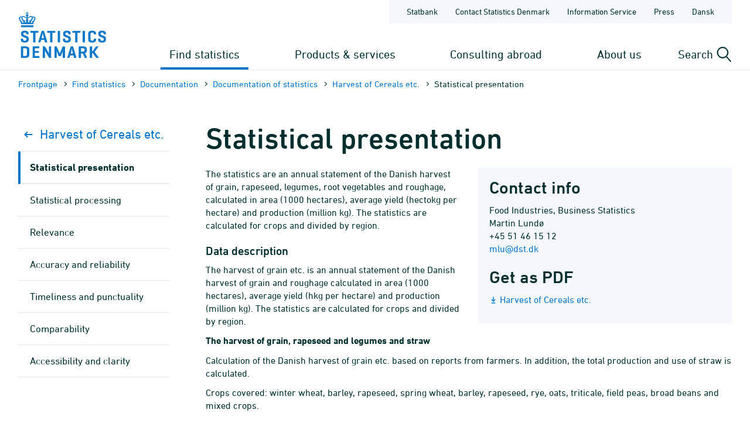

--- FILE ---
content_type: text/html; charset=utf-8
request_url: https://www.dst.dk/en/Statistik/dokumentation/documentationofstatistics/harvest-of-cereals-etc-/statistical-presentation
body_size: 11271
content:

<!DOCTYPE html>
<html lang="en">
<head>
    
    <title>
        Harvest of Cereals etc.: Statistical presentation - Statistics Denmark

    </title>
    
    <link rel="shortcut icon" href="/Site/Dst/Images/favicon2013.ico" />
    <meta name="viewport" content="width=device-width, initial-scale=1.0">
    <meta http-equiv="X-UA-Compatible" content="IE=Edge">
    <meta charset="UTF-8" />
    <link rel="apple-touch-icon" href="/Site/Dst/images/icons/apple-touch-icon-57×57-precomposed.png" sizes="57x57">
    <link rel="apple-touch-icon" href="/Site/Dst/images/icons/apple-touch-icon-72×72-precomposed.png" sizes="72x72">
    <link rel="apple-touch-icon" href="/Site/Dst/images/icons/apple-touch-icon-114×114-precomposed.png" sizes="114x114">
    <link rel="apple-touch-icon" href="/Site/Dst/images/icons/apple-touch-icon-144×144-precomposed.png" sizes="144x144">
    <!-- MetaCache loaded: 0 -->
    <!-- Meta GUID: {AB745022-2287-495B-BF9E-2375C460B97A} -->
    <!-- Meta template: KvalitetsdeklSubpage -->
    <meta name="description" content="" />
    <meta name="dcterms.title" content="Harvest of Cereals etc.: Statistical presentation" />
    <meta name="twitter:site" content="@DSTdk"/>
    <meta name="twitter:card" content="summary_large_image"/>
    <meta property="og:title" content="Statistical presentation"/>
    <meta property="og:description" content="Danmarks Statistik er den centrale myndighed for dansk statistik. Vores opgave er at indsamle, bearbejde og offentliggøre statistiske oplysninger om det danske samfund."/>
    <meta property="og:image" content="https://www.dst.dk/Site/Dst/images/dstdkSoMe.jpg"/>
    <meta property="og:image:width" content="2500" />
    <meta property="og:image:height" content="1306" />

    <!-- MetaCludoCache loaded: 0 -->
    <meta property="cludo:title" content="Harvest of Cereals etc.: Statistical presentation" />
    <meta property="cludo:categorydst" content="Documentation" />
    <meta property="cludo:boost" content="100" />
    <meta property="dst:metaRule" content="7" />
    <meta name="robots" content="index,follow" />
    <meta property="cludo:manualurl" content="https://www.dst.dk/en/Statistik/dokumentation/documentationofstatistics/harvest-of-cereals-etc-/statistical-presentation" />
    <link rel="canonical" href="https://www.dst.dk/en/Statistik/dokumentation/documentationofstatistics/harvest-of-cereals-etc-/statistical-presentation" />
    <meta property="cludo:usemeta" content="" />


    <link href="/Site/Dst/css/dst.css" type="text/css" rel="stylesheet" />
    
    <link href="/Site/Dst/css/dst_menu.css" type="text/css" rel="stylesheet" />
    <script src="/Site/Global/script/jquery-3.7.0.min.js"></script>
    
    
    <script type="text/javascript">
        window._monsido = window._monsido || {
            token: "QARWrCQaiBrafClOpVkiEQ",
            statistics: {
                enabled: true,
                cookieLessTracking: true,
                documentTracking:
                    { enabled: true, documentCls: "monsido_download", documentIgnoreCls: "monsido_ignore_download", documentExt: [".pdf", ".PDF", "--pdf", ".xlsx", ".doc"], }
                ,
            },
            heatmap:

                { enabled: true, }
            ,
        };
    </script>
    <script type="text/javascript" async src="https://app-script.monsido.com/v2/monsido-script.js"></script>
    
</head>
<body class="">
    
    
<!-- Begin: CookieBanner:  -->

<!-- End: CookieBanner -->
    <a class="skipToContent" href="#mainContent">Skip to content</a>
    

    <div id="page">



            
            
<!-- Begin: Top -->

<!-- 
    !MENUV3!
    -->
<header>
            <div class="header-container">

                <div class="header-logo">
                    
<a href="/en" title="Statistics Denmark - Go to the frontpage">
    <img alt="Statistics Denmark logo" src="/Site/Dst/images/logo_uk.svg" />
</a>
                </div>

                <div class="header-content">
                    <!-- ServiceNav -->
                    
<nav class="service-nav">
    <ul>
        <li><a href="https://www.statbank.dk" aria-label="Statbank">Statbank</a></li>
        <li><a href="/en/kontakt" aria-label="Frontpage - Contact Statistics Denmark">Contact Statistics Denmark</a></li>
        <li><a href="/en/informationsservice" aria-label="Frontpage - Information Service">Information Service</a></li>
        <li><a href="/en/presse" aria-label="Frontpage - Press">Press</a></li>
        <li><a href="/en/no-english" aria-label="Dansk">Dansk</a></li>
        
    </ul>
</nav>

                    <div>
                        <div class="header-navigation">
                            <!-- MegaMenu -->
                            
<nav class="mega-nav">
    <ul>
        <li>
            
                <button class="toggle-nav" id="nav_item_4A04F6C772DF42999108B14DE253E7B3" aria-expanded="false" aria-haspopup="true" aria-controls="mega-nav-panel-1">
                    Find statistics 
                </button>

                <div class="mega-nav-panel" id="mega-nav-panel-1" role="region" aria-hidden="true">
                    <div style="background-image: url('/Site/Dst/images/menuv3/mega-nav-watermark.svg');">
                        <div role="menubar" class="mega-nav-panel__sub mega-nav-panel__sub--icon">
                            <img alt="" src="/Site/Dst/images/menuv3/MM_4A04F6C772DF42999108B14DE253E7B3.svg">
                            <a role="menuitem" href="/en/Statistik">Find statistics 
                                <img alt="" src="/Site/Dst/images/menuv3/mega-nav-arrow.svg" aria-hidden="true">
                            </a>
                        </div>
                        
                                <div class="mega-nav-panel__sub">
                                    <ul role="menubar">
                                    
                                            <li role="none">
                                                <a role="menuitem" href="/en/Statistik/emner">Statistics by subject</a>
                                                <ul>
                                                            <li><a href="/en/Statistik/emner/borgere">People</a></li><li><a href="/en/Statistik/emner/arbejde-og-indkomst">Labour and income</a></li><li><a href="/en/Statistik/emner/oekonomi">Economy</a></li><li><a href="/en/Statistik/emner/sociale-forhold">Social conditions</a></li><li><a href="/en/Statistik/emner/uddannelse-og-forskning">Education and research</a></li><li><a href="/en/Statistik/emner/erhvervsliv">Business</a></li><li><a href="/en/Statistik/emner/transport">Transport</a></li><li><a href="/en/Statistik/emner/kultur-og-fritid">Culture and leisure</a></li><li><a href="/en/Statistik/emner/miljoe-og-energi">Environment and energy</a></li>
                                                            </ul>
                                                        
                                            </li>
                                            
                                    </ul>
                                </div>
                            
                                <div class="mega-nav-panel__sub">
                                    <ul role="menubar">
                                    
                                            <li role="none">
                                                <a role="menuitem" href="/en/Statistik/temaer">Themes</a>
                                                <ul>
                                                            <li><a href="/en/Statistik/temaer/ligestilling">Gender equality</a></li><li><a href="/en/Statistik/temaer/digitalisering">Digitalisation</a></li><li><a href="/en/Statistik/temaer/invasion-af-ukraine">War in Ukraine</a></li><li><a href="/en/Statistik/temaer/klima">Climate</a></li><li><a href="/en/Statistik/temaer/SDG">Sustainable Development Goals</a></li><li><a href="/en/Statistik/temaer/overblik-dansk-oekonomi">An overview of the Danish economy</a></li><li><a href="/en/Statistik/temaer/tidligere-temaer">Previous themes</a></li>
                                                            </ul>
                                                        
                                            </li>
                                            
                                    </ul>
                                </div>
                            
                                <div class="mega-nav-panel__sub">
                                    <ul role="menubar">
                                    
                                            <li role="none">
                                                <a role="menuitem" href="/en/Statistik/nyheder-analyser-publ">Analyses and publications</a>
                                                
                                            </li>
                                            
                                            <li role="none">
                                                <a role="menuitem" href="/en/Statistik/planlagte">Scheduled Releases</a>
                                                
                                            </li>
                                            
                                            <li role="none">
                                                <a role="menuitem" href="/en/Statistik/laer-om-statistik">Learn statistics</a>
                                                
                                            </li>
                                            
                                            <li role="none">
                                                <a role="menuitem" href="/en/Statistik/hjaelp-til-statistikbanken">StatBank Denmark help</a>
                                                
                                            </li>
                                            
                                            <li role="none">
                                                <a role="menuitem" href="/en/Statistik/dokumentation">Documen&shy;tation</a>
                                                
                                            </li>
                                            
                                            <li role="none">
                                                <a role="menuitem" href="/en/Statistik/IMF">IMF SDDS plus</a>
                                                
                                            </li>
                                            
                                            <li role="none">
                                                <a role="menuitem" href="/en/Statistik/ADAM">Economic Model ADAM</a>
                                                
                                            </li>
                                            
                                    </ul>
                                </div>
                            
                    </div>
                </div>
                
                <button class="toggle-nav" id="nav_item_D7E18644BF774F04BE023F65B62EC818" aria-expanded="false" aria-haspopup="true" aria-controls="mega-nav-panel-2">
                    Products & services
                </button>

                <div class="mega-nav-panel" id="mega-nav-panel-2" role="region" aria-hidden="true">
                    <div style="background-image: url('/Site/Dst/images/menuv3/mega-nav-watermark.svg');">
                        <div role="menubar" class="mega-nav-panel__sub mega-nav-panel__sub--icon">
                            <img alt="" src="/Site/Dst/images/menuv3/MM_D7E18644BF774F04BE023F65B62EC818.svg">
                            <a role="menuitem" href="/en/TilSalg">Products & services
                                <img alt="" src="/Site/Dst/images/menuv3/mega-nav-arrow.svg" aria-hidden="true">
                            </a>
                        </div>
                        
                                <div class="mega-nav-panel__sub">
                                    <ul role="menubar">
                                    
                                            <li role="none">
                                                <a role="menuitem" href="/en/TilSalg/data-til-forskning">Data for research</a>
                                                
                                            </li>
                                            
                                            <li role="none">
                                                <a role="menuitem" href="/en/TilSalg/interview">Surveys</a>
                                                
                                            </li>
                                            
                                    </ul>
                                </div>
                            
                                <div class="mega-nav-panel__sub">
                                    <ul role="menubar">
                                    
                                            <li role="none">
                                                <a role="menuitem" href="/en/TilSalg/produkter">Standardised solutions</a>
                                                
                                            </li>
                                            
                                            <li role="none">
                                                <a role="menuitem" href="/en/TilSalg/ADAM">Economic model ADAM</a>
                                                
                                            </li>
                                            
                                    </ul>
                                </div>
                            
                                <div class="mega-nav-panel__sub">
                                    <ul role="menubar">
                                    
                                            <li role="none">
                                                <a role="menuitem" href="/en/TilSalg/skraeddersyede-loesninger">Customized solutions</a>
                                                
                                            </li>
                                            
                                    </ul>
                                </div>
                            
                    </div>
                </div>
                
                <button class="toggle-nav" id="nav_item_D8F6417AF627461EBBC1151573AD3909" aria-expanded="false" aria-haspopup="true" aria-controls="mega-nav-panel-3">
                    Consulting abroad
                </button>

                <div class="mega-nav-panel" id="mega-nav-panel-3" role="region" aria-hidden="true">
                    <div style="background-image: url('/Site/Dst/images/menuv3/mega-nav-watermark.svg');">
                        <div role="menubar" class="mega-nav-panel__sub mega-nav-panel__sub--icon">
                            <img alt="" src="/Site/Dst/images/menuv3/MM_D8F6417AF627461EBBC1151573AD3909.svg">
                            <a role="menuitem" href="/en/consulting">Consulting abroad
                                <img alt="" src="/Site/Dst/images/menuv3/mega-nav-arrow.svg" aria-hidden="true">
                            </a>
                        </div>
                        
                                <div class="mega-nav-panel__sub">
                                    <ul role="menubar">
                                    
                                            <li role="none">
                                                <a role="menuitem" href="/en/consulting/projects">Our projects</a>
                                                
                                            </li>
                                            
                                            <li role="none">
                                                <a role="menuitem" href="/en/consulting/news-from-international-consulting">News from International Consulting</a>
                                                
                                            </li>
                                            
                                            <li role="none">
                                                <a role="menuitem" href="/en/consulting/subscribe">Subscribe to news from International Consulting</a>
                                                
                                            </li>
                                            
                                            <li role="none">
                                                <a role="menuitem" href="/en/consulting/building-statistical-capacity">Building statistical capacity</a>
                                                
                                            </li>
                                            
                                            <li role="none">
                                                <a role="menuitem" href="/en/consulting/our-team">Our team</a>
                                                
                                            </li>
                                            
                                            <li role="none">
                                                <a role="menuitem" href="/en/consulting/annual-reports">Annual reports</a>
                                                
                                            </li>
                                            
                                    </ul>
                                </div>
                            
                                <div class="mega-nav-panel__sub">
                                    <a href="/en/consulting/projects?en">
                                        <article>
                                            <figure><img alt="Our projects" src="/-/media/Generel-grafik/MegamenuKampagner/consulting-abroad-kampagne.png"></figure>
                                            <div>
                                                <p><strong>Our projects</strong></p>
                                                <p>Statistics Denmark implements projects in other countries with the purpose to build up these countries’ capacity to produce statistics. </p>
                                            </div>
                                        </article>
                                    </a>
                                </div>
                                
                    </div>
                </div>
                
                <button class="toggle-nav" id="nav_item_445CE77248414C69B8209D77011126B2" aria-expanded="false" aria-haspopup="true" aria-controls="mega-nav-panel-4">
                    About us
                </button>

                <div class="mega-nav-panel" id="mega-nav-panel-4" role="region" aria-hidden="true">
                    <div style="background-image: url('/Site/Dst/images/menuv3/mega-nav-watermark.svg');">
                        <div role="menubar" class="mega-nav-panel__sub mega-nav-panel__sub--icon">
                            <img alt="" src="/Site/Dst/images/menuv3/MM_445CE77248414C69B8209D77011126B2.svg">
                            <a role="menuitem" href="/en/OmDS">About us
                                <img alt="" src="/Site/Dst/images/menuv3/mega-nav-arrow.svg" aria-hidden="true">
                            </a>
                        </div>
                        
                                <div class="mega-nav-panel__sub">
                                    <ul role="menubar">
                                    
                                            <li role="none">
                                                <a role="menuitem" href="/en/OmDS/organisation">Organisation</a>
                                                
                                            </li>
                                            
                                            <li role="none">
                                                <a role="menuitem" href="/en/OmDS/om-hjemmesiden">About the website</a>
                                                
                                            </li>
                                            
                                    </ul>
                                </div>
                            
                                <div class="mega-nav-panel__sub">
                                    <ul role="menubar">
                                    
                                            <li role="none">
                                                <a role="menuitem" href="/en/OmDS/kvalitet-og-styring">Quality and governance</a>
                                                
                                            </li>
                                            
                                            <li role="none">
                                                <a role="menuitem" href="/en/OmDS/policy-and-action-plan-for-gender-equality">Policy and action plan for gender equality</a>
                                                
                                            </li>
                                            
                                    </ul>
                                </div>
                            
                    </div>
                </div>
                
        </li>
    </ul>
</nav>

                        </div>

                        <div class="header-search-toggle">
                            <button id="js-toggle-header-search" aria-expanded="false" aria-haspopup="true" aria-controls="header-search-panel" aria-live="polite" class="toggle-button">
                                <span>Search</span>
                                <img src="/Site/Dst/images/menuv3/search.svg" alt="" aria-hidden="true">
                            </button>

                            <div class="header-search-panel" id="header-search-panel">
                                <form method="get" action="/en/search">
                                    <legend class="sr-only">Search dst.dk</legend>
                                    <input autocomplete="off" name="q" type="search" id="headersearchtext" value="" data-usesuggest="False" data-suggestkey="" data-searchengine="" data-suggestlist="" placeholder="Enter search phrase...">
                                    <button>
                                        <span class="sr-only">Search</span>
                                        <img src="/Site/Dst/images/menuv3/search-blue.svg" alt="Perform search" aria-hidden="true">
                                    </button>

                                    <input type="hidden" name="ui" value="dstdk">
                                    <ul class="search__suggest" id="DstSuggestList"></ul>
                                </form>
                            </div>
                        </div>
                        <div class="header-mobile-nav-toggle">
                            <button aria-expanded="false" aria-haspopup="true" aria-controls="mobile-panel" class="toggle-button toggle-mobile-nav" id="js-open-mobile-nav">
                                <span></span>
                                Menu
                            </button>
                        </div>
                    </div>

                </div>
            </div>

        </header>

<!-- End: Top -->


            
            <main>
                <span id="js-overlay" class="overlay"></span>
                <div class="content-container">
                    
<!-- Begin: Breadcrumb -->

        <div class="row breadcrumb">
            <div class="col-sm-12">
                <ul class="breadcrumb__list">
                    
        <li><a href="/en">Frontpage</a></li>
    
        <li><a href="/en/Statistik">Find statistics </a></li>
    
        <li><a href="/en/Statistik/dokumentation">Documen&shy;tation</a></li>
    
        <li><a href="/en/Statistik/dokumentation/documentationofstatistics">Documen&shy;tation of statistics</a></li>
    
        <li><a href="/en/Statistik/dokumentation/documentationofstatistics/harvest-of-cereals-etc-">Harvest of Cereals etc.</a></li>
    
        <li>Statistical presentation</li>
    
                </ul>
            </div>
        </div>

    


        <div class="row breadcrumbMobile">
            <div class="col-sm-12">
                <ul class="breadcrumb__list">
                    
        <li><a href="/en">Frontpage</a></li>
    
        <li>...</li>
    
        <li><a href="/en/Statistik/dokumentation/documentationofstatistics/harvest-of-cereals-etc-">Harvest of Cereals etc.</a></li>
    
        <li><a href=""></a></li>
    
                </ul>
            </div>
        </div>

    

<!-- End: Breadcrumb -->

                    <a name="mainContent"></a>
                    
<!-- Begin: Standardside -->
<div class="row">
    <!-- Main content -->
    <div class="col-md-9 col-md-push-3 content">
        
<!-- Begin: DocContent -->

<!-- Begin: Header -->
<h1>Statistical presentation</h1>
<!-- End: Header -->

<div class="cludoContent">

<!-- Begin: TextContent -->
    
<!-- End: TextContent -->

<div class="kvalitetsdeklaration">
    <div class="well well-right-6">
        <h2>Contact info</h2>
        Food Industries, Business Statistics
        <br />
        Martin Lundø
        <br />
        <span class="phone-no">
            +45 51 46 15 12
        </span>
        <br />
        <p>
            <a href="javascript:mSend('MLU')" class="mail" id="mail">
                mlu@dst.dk
            </a>
        </p>
        <h2>Get as PDF</h2>
        <p>
            <a href="/Site/Dst/SingleFiles/kvaldeklbilag.aspx?filename=4047a39c-b467-4ae3-a66d-0c8d547558eeHarvest_of_Cereals_etc._2025" class="show-icon-download" title='Hent Harvest of Cereals etc. som PDF'>Harvest of Cereals etc.</a>
        </p>
    </div>
    <div class="manchet">
        <!-- Version: 372--><p>The statistics are an annual statement of the Danish harvest of grain, rapeseed, legumes, root vegetables and roughage, calculated in area (1000 hectares), average yield (hectokg per hectare) and production (million kg). The statistics are calculated for crops and divided by region.</p>

    </div>
    <h3>Data description</h3>
<p>The harvest of grain etc. is an annual statement of the Danish harvest of grain and roughage calculated in area (1000 hectares), average yield (hkg per hectare) and production (million kg). The statistics are calculated for crops and divided by region.</p>
<p><strong>The harvest of grain, rapeseed and legumes and straw</strong></p>
<p>Calculation of the Danish harvest of grain etc. based on reports from farmers. In addition, the total production and use of straw is calculated.</p>
<p>Crops covered: winter wheat, barley, rapeseed, spring wheat, barley, rapeseed, rye, oats, triticale, field peas, broad beans and mixed crops.</p>
<p>In connection with the calculation, the total production and use of straw is also calculated. Annual production inventories have been prepared since 1970, while inventories of straw use have been prepared since 1972.</p>
<p>The statistics on cereals, rapeseed and peas and on straw are primarily a production inventory.</p>
<p>Includes the harvest of winter wheat, barley, rapeseed, spring wheat, barley, rapeseed, rye, oats, triticale, field peas and mixed crops. For each crop, information is collected via questionnaire on cultivated area, total yield (hkg), average yield (hkg/ha) and water percentage if the yield is not stated in dried weight. The water percentage is used for calculations with a standardized water percentage (15 percent for cereals and dry pulses and 9 percent for rapeseed).</p>
<p>Harvest of corn to maturity (corn kernel) is included in the statistics from 2011.</p>
<p>The statistics concerning straw illustrate the production and use of straw for the above-mentioned crops. Production is calculated as a relationship between kernel yield (cereal, rapeseed and dry pulses) and expected straw yield, while the use of straw is based on questionnaire information on the distribution of straw areas used for heating, for feed, for other uses or for mulching.</p>
<p>As of 2006, the results are calculated based on the new administrative structure in Denmark for regions. Regions are divided into special agricultural parts (subdivisions of regions).</p>
<p><strong>Harvest of roughage</strong></p>
<p>Includes the harvest of root vegetables (potatoes, fodder beet, sugar beet) and grass, green fodder and residues (including grain and corn harvested for silage or green fodder).</p>
<p>Yields per ha is available from SEGES for potatoes, from Danish Sugar Beet Growers for sugar beet, while fodder crops are obtained from the accounting statistics for agriculture.</p>
<p>The yield information is combined with areas from GLR (farmers' applications for area subsidies).</p>
<p><strong>Forecast for winter crops</strong></p>
<p>Forecast for areas planted with winter crops for harvest the following year. The crops include: winter wheat, winter barley, rye, triticale and winter rapeseed. These are only calculations of areas at national level, but the results are also important for estimating the size of the next harvest. Forecasts have been prepared since 1967. Since 2002, they have been based on quantities of certified seed.</p>
<p>The forecast has been prepared since 2016 by DAKOFO and the Association of Danish Variety Owners. DAKOFO is a trade association for the grain and feed trade in Denmark. The Association of Danish Variety Owners represents plant breeders.</p>
<p><strong>Seed</strong></p>
<p>The basis for statistics on seed is data on certified quantities of seed in tonnes from the Danish Agricultural Agency and the Tystoftefonden. These are compared with historical relationships between seed and cultivated area. In addition, an assessment of the following factors is included:</p>
<ul>
<li>sales on the Danish market</li>
<li>how much farmers actually managed to sow</li>
<li>how much is exported</li>
<li>Sowing times and the resulting changes in seed quantities per hectare.</li>
</ul>
<p>The assessments have been made on the basis of expert estimates and reports from seed companies and commodity companies. Due to the element of estimation, the final figures will deviate from the forecast to a certain extent.</p>
<p>The forecasts up to 2015 have been prepared by Statistics Denmark, also based on data from the Danish Agricultural Agency and estimates from Seges regarding winter rapeseed.
Seed information comes from the Danish Agricultural Agency and Seges. Revised area information from 'Harvest of grain, rapeseed and peas as well as straw'.</p>
<p>Results for seeds for sowing (areas, hectare yields and total yield) are provided nationwide for almost 20 seed varieties. With regard to yield, this is a purified quantity. The statistics are based on data from <a href="https://www.tystofte.dk/">Tystoftefonden</a> on cultivated, certified areas and certified production. Seeds for sowing are included in the calculation of BFI for agriculture.</p>

<h3>Classification system</h3>
<p><strong>Geographical breakdown</strong></p>
<p>The harvest of cereals etc. is divided by <a href="/en/Statistik/dokumentation/nomenklaturer/landbrugslandsdele">Agricultural provinces</a>. </p>
<p><strong>Crops</strong></p>
<p>All crops follow the EU classifications in &quot;Eurostat Handbook for Annual Crop Statistics&quot;.</p>

<h3>Sector coverage</h3>
<p>The agricultural sector.</p>

<h3>Statistical concepts and definitions</h3>
<p>Area for application :  Agricultural areas comprised by application for direct support to the Agency of Agriculture. Each area specifies a crop. </p>
<p>Mixed crops: Mixture of crops sown in the same field, eg. of cereals and/or legumes.</p>
<p>Area under cultivation :  Agricultural areas where a given crop is cultivated. The crop will most often correspond to that specified in the area for application, but may differ as a result of a changed cultivation plan. </p>
<p>Aftermath: Harvesting of small crops (grass or clover, etc.) in fields where the same or another crop has previously been harvested. The area is also included under the first crop (typically grain).</p>
<p>Ensiling: Method for preserving fodder from whole grains, grass or other green fodder.</p>
<p>Fodder unit : Measure of energy content in crops that can be used for fodder. </p>
<p>Coarse fodder: Fodder crops used more or less unprocessed for fibrous fodder. Includes Whole crop, maize for green fodder, grass, fodder turnips etc.</p>
<p>Straw yield : The amount of straw, calculated from the yield of the individual crops. </p>
<p>Whole crop/silage: Crops where the whole plant is harvested green and used for feed. Wholecrop is cut and preserved as silage or used directly.</p>
<p>Yield, kernel : Harvest of grain, measured by weight of the kernel.</p>
<p>Maize for green fodder: Maize that is harvested as a whole crop before ripening and usually ensiled for fodder.</p>
<p>Grain maize: Maize grown for ripening of cobs and kernels in September-October. Used for fodder.</p>
<p>Rotation: Alternating crops. Characteristic of areas in rotation is that tillage is harvested and carried out (plowed/harrowed). If an area is not harvested or tilled for five seasons, it is considered &quot;permanent&quot; (eg. grass).</p>
<p>Dry weight : The yield of cereals, etc. is indicated in dry weight (standard humidity). Dry weight means a water content of not more than 15 percent for cereals/peas/beans and no more than 9 percent for rape.</p>
<p>Winter crops : Crops harvested in autumn and harvested the following summer. Includes winter wheat, rye, triticale, winter barley and winter rape.</p>
<p>Spring crops : Crops that are sown in spring and harvested the same summer. Includes spring wheat, spring barley, oats and mixed seeds, corn cobs and spring rape.</p>
<p>Organic crops : Crops grown according to organic principles set by Danish authorities.</p>

<h3>Statistical unit</h3>
<ul>
<li>Area (1000 hectare)</li>
<li>Average yield (100 kg pr hectare)</li>
<li>Production (million kilos)</li>
</ul>

<h3>Statistical population</h3>
<p>The target population are farmers with production of the covered crops (cereals, canola, pulses, fodder crops).</p>

<h3>Reference area</h3>
<p>Denmark.</p>

<h3>Time coverage</h3>
<p>The statistics in their present form are generally available from 1990. However, see 'Comparability over time' for specification.</p>

<h3>Base period</h3>
<p>The statistics cover harvest in the calendar year.</p>

<h3>Unit of measure</h3>
<ul>
<li>Land: 1000 hectare. </li>
<li>Average yield: hectokilo per. hectare. 1 hkg = 100 kg. </li>
<li>Production: million kilo.</li>
</ul>

<h3>Reference period</h3>
<p>The statistics cover harvest in the calendar year.</p>
<p><strong>The harvest of cereals, rape etc.</strong></p>
<p>The end of the harvest each year (typically in early September). In practice most crops are harvested by the end of September. However, grain maize and corn cob mix have often later harvest in November.</p>
<p><strong>Harvest of roughage</strong></p>
<p>30 Nov. in the reference year of the statistics. </p>
<p>The end of the harvest each year (typically medio November). In practice, most crops are harvested by the end of September. However, Grain maize and corn cob mix have often later harvest in November.</p>
<p><strong>Areas planted with winter crops</strong></p>
<p>The harvest period for the year to which the statistics refer. Data is collected the year before.</p>
<p>This date is usually the latest possible time of sowing.</p>

<h3>Frequency of dissemination</h3>
<p>The statistics are published annually.</p>

<h3>Legal acts and other agreements</h3>
<p>The Act on Statistics Denmark, corresponding to request in EU regulation on crop statistics, including forecasts. </p>
<p>Council Regulation 543/2009 relating to crop statistics and forecasts. Directive 1989/130 relating to production of straw incorporated in the Economic Accounts for Agriculture.</p>

<h3>Cost and burden</h3>
<p>1.1 man-years.</p>

<h3>Comment</h3>
<p>Additional information can be obtained from Statistics Denmark.</p>


    <div class="row">
        <div class="col-xs-6 text-left">
            <p>
                
            </p>
        </div>
        <div class="col-xs-6 text-right">
            <p>
                <a id="nextLink" class="next-link" href="/en/Statistik/dokumentation/documentationofstatistics/harvest-of-cereals-etc-/statistical-processing">Statistical processing</a>
            </p>
        </div>
    </div>
</div>

</div>


<!-- Begin: Formular -->

<!-- End: Formular -->

<!-- End: DocContent -->

        
<!-- Begin: Contact -->

<!-- End: Contact -->

    </div>
    <!-- Left menu -->
    <div class="col-md-3 col-md-pull-9 col-border-right leftmenu">
        <!-- Sidebar nav -->
        
<nav class="sidebar-nav">
    <ul>
        <li class="back">
            <a href="/en/Statistik/dokumentation/documentationofstatistics/harvest-of-cereals-etc-">
                <svg width="19" height="10" viewBox="0 0 19 10" fill="none" xmlns="http://www.w3.org/2000/svg">
                    <path d="M5.5835 9L1.5835 5L5.58349 0.999999" stroke="#0074C6" stroke-width="2" stroke-linecap="round" stroke-linejoin="round" />
                    <path d="M1.5835 5L13.5835 5" stroke="#0074C6" stroke-width="2" stroke-linecap="round" stroke-linejoin="round" />
                </svg>
                Harvest of Cereals etc.
            </a>
        </li>
        
        <li class=" current">
            <a href="#">Statistical presentation</a>

            
        </li>
        
        <li class=" ">
            <a href="/en/Statistik/dokumentation/documentationofstatistics/harvest-of-cereals-etc-/statistical-processing">Statistical processing</a>

            
        </li>
        
        <li class=" ">
            <a href="/en/Statistik/dokumentation/documentationofstatistics/harvest-of-cereals-etc-/relevance">Relevance</a>

            
        </li>
        
        <li class=" ">
            <a href="/en/Statistik/dokumentation/documentationofstatistics/harvest-of-cereals-etc-/accuracy-and-reliability">Accuracy and reliability</a>

            
        </li>
        
        <li class=" ">
            <a href="/en/Statistik/dokumentation/documentationofstatistics/harvest-of-cereals-etc-/timeliness-and-punctuality">Timeliness and punctuality</a>

            
        </li>
        
        <li class=" ">
            <a href="/en/Statistik/dokumentation/documentationofstatistics/harvest-of-cereals-etc-/comparability">Comparability</a>

            
        </li>
        
        <li class=" ">
            <a href="/en/Statistik/dokumentation/documentationofstatistics/harvest-of-cereals-etc-/accessibility-and-clarity">Accessibility and clarity</a>

            
        </li>
        
    </ul>
</nav>
<script>
$('.sidebar-nav li.current a').click(function() {
    $(this).parent().find('ul').slideToggle();
    $(this).toggleClass('collapsed'); 
});
</script>


        <div id="main_0_ctl02_Show">
	
<div class="row social-share">
    <div class="col-xs-12">
        <h4 class="leftColumnHeader social-share__header">Share this page</h4>
        <ul class="social-share__list">
            <li class="social-share__item facebook">
                <a target="_blank" href="http://www.facebook.com/sharer.php?u=https://www.dst.dk/en/Statistik/dokumentation/documentationofstatistics/harvest-of-cereals-etc-/statistical-presentation">
                    <svg aria-label="Share on Facebook" version="1.1" xmlns="http://www.w3.org/2000/svg" xmlns:xlink="http://www.w3.org/1999/xlink" x="0px" y="0px"
	 viewBox="0 0 115 115" style="enable-background:new 0 0 115 115;" xml:space="preserve" class="icon icon-fill icon-facebook">
<path d="m29.9,38.58031l11.28485,0l0,-11.28485c0,-4.83636 0,-12.49394 3.62727,-17.3303c3.62727,-4.83636 8.86667,-8.46364 17.73333,-8.46364c14.50909,0 20.55454,2.01515 20.55454,2.01515l-2.82121,16.92727c0,0 -4.83636,-1.20909 -9.2697,-1.20909c-4.43333,0 -8.46364,1.61212 -8.46364,6.04545l0,12.89697l18.13636,0l-0.80606,17.3303l-17.3303,0l0,57.63333l-21.36061,0l0,-57.63333l-11.28485,0l0,-16.92727z"></path>
</svg>

                </a>
            </li>
            <li class="social-share__item linkedin">
                <a target="_blank" href="https://www.linkedin.com/shareArticle?mini=true&url=https%3a%2f%2fwww.dst.dk%2fen%2fStatistik%2fdokumentation%2fdocumentationofstatistics%2fharvest-of-cereals-etc-%2fstatistical-presentation">
                    <svg aria-label="Share on LinkedIn" version="1.1" xmlns="http://www.w3.org/2000/svg" xmlns:xlink="http://www.w3.org/1999/xlink" x="0px" y="0px"
	 viewBox="0 0 115 115" style="enable-background:new 0 0 115 115;" xml:space="preserve" class="icon icon-fill icon-linkedin">
<path d="m26.4087,106.35l-21.24783,0l0,-67.28478l21.24783,0l0,67.28478zm-11.01739,-75.9413l0,0c-7.86957,0 -12.5913,-5.11522 -12.5913,-11.80435c0,-6.68913 5.11522,-11.80435 12.98478,-11.80435c7.86957,0 12.5913,5.11522 12.5913,11.80435c-0.39348,6.68913 -5.11522,11.80435 -12.98478,11.80435zm95.61521,75.9413l-24.00217,0l0,-35.01956c0,-9.05 -3.93478,-15.34565 -11.80435,-15.34565c-6.29565,0 -9.83696,4.32826 -11.41087,8.26304c-0.78696,1.57391 -0.39348,3.5413 -0.39348,5.5087l0,36.59348l-23.6087,0c0,0 0.39348,-62.16956 0,-67.67826l23.6087,0l0,10.62391c1.57391,-4.72174 9.05,-11.41087 21.24783,-11.41087c14.95217,0 26.75652,9.83696 26.75652,30.6913l0,37.77391l-0.39348,0z"></path>
</svg>

                </a>
            </li>
            <li class="social-share__item mail">
                <a href="#">
                    <svg aria-label="Send link" width="115" height="115" xmlns="http://www.w3.org/2000/svg" x="0px" y="0px" viewBox="0 0 115 115" style="enable-background:new 0 0 115 115;" xml:space="preserve" class="icon icon-fill icon-mail">
   <g>
    <path stroke="null" d="m113.1,102.62619l-111.2,0l0,-89.02619l111.2,0l0,89.02619zm-104.58095,-6.61905l97.96191,0l0,-75.7881l-97.96191,0l0,75.7881z"></path>
   </g>
   <g stroke="null">
    <path stroke="null" d="m57.5,71.51667c-4.79881,0 -9.26667,-1.98571 -12.41071,-5.46071l-42.3619,-46.82976l4.96429,-4.46786l42.3619,46.82976c1.98571,2.15119 4.63333,3.30952 7.6119,3.30952s5.62619,-1.15833 7.6119,-3.30952l42.3619,-46.82976l4.96429,4.46786l-42.69286,46.82976c-3.14405,3.475 -7.6119,5.46071 -12.41071,5.46071z"></path>
   </g>
 </svg>
                </a>
            </li>
        </ul>
    </div>
</div>

</div>
        
<!-- Begin: AdditionalInfo -->





<!-- End: AdditionalInfo -->

        
    </div>
</div>
<!-- End: Standardside -->

                </div>
            </main>

            
            
<!-- Begin: Footer. -->
<footer id="FooterPage">
    <div class="flex row footer-content">
        
                <div class="line col-xs-12 col-md-3 col-sm-6">
                    <h3>Ask us</h3>
                    <div class="link"><a title="" href="/en/kontakt" target="_self">Contact Statistics Denmark</a></div><div class="link"><a title="" href="/en/Indberet/vejledning-til-digital-indberetning/soseng" target="_self">Support for business surveys</a></div><div class="link"><a title="" href="/en/informationsservice" target="_self">Information Service</a></div>
                </div>
                
                <div class="line col-xs-12 col-md-3 col-sm-6">
                    <h3>Find it fast</h3>
                    <div class="link"><a title="" href="https://www.statbank.dk/" target="_self">Statbank Denmark</a></div><div class="link"><a title="" href="/en/Statistik/planlagte" target="_self">Scheduled Releases</a></div>
                </div>
                
                <div class="line col-xs-12 col-md-3 col-sm-6">
                    <h3>About the website</h3>
                    <div class="link"><a title="" href="/en/OmDS/om-hjemmesiden/privatlivspolitik" target="_self">Privacy Policy</a></div><div class="link"><a title="" href="/en/OmDS/om-hjemmesiden/cookiepolitik" target="_self">Cookie Policy</a></div><div class="link"><a title="" href="https://www.was.digst.dk/dst-dk" target="_self">Accessibility Statement</a></div>
                </div>
                
                <div class="line col-xs-12 col-md-3 col-sm-6">
                    <h3>Follow us</h3>
                    <div class="link"><a title="" href="https://www.facebook.com/danmarksstatistik" target="_self">Facebook</a></div><div class="link"><a title="" href="https://www.linkedin.com/company/statistics-denmark" target="_self">LinkedIn</a></div>
                </div>
                
    </div>
    <div class="rowbottom">
        <div class="bottom col-xs-12">&copy; Statistics Denmark</div>
    </div>

</footer>
<!-- End: Footer. -->


    </div>
    
    
<!-- Begin: Log -->
<img src="/Site/Dst/SingleFiles/Log.aspx?id=AB745022-2287-495B-BF9E-2375C460B97A" id="logimage" style="display:none" alt="log" />
<!-- End: Log -->

    <script src="/Site/Dst/script/modernizr.custom.js"></script>
    <script src="/Site/Dst/script/dst.js"></script>

    <!-- !MENUV3! -->
    <!-- MenuMobile -->
    
<div class="mobile-panel" id="mobile-panel" aria-hidden="true" style="background-image: url('/Site/Dst/images/menuv3/mobile-nav-bg.svg');">

    <div class="mobile-panel-header">
        <div class="mobile-panel-header__controls">
            <button aria-hidden="true" class="mobile-nav-back" id="js-mobile-nav-back">
                <span></span>
                            Back

            </button>
        </div>
        <button aria-expanded="true" aria-haspopup="true" aria-controls="mobile-panel" class="toggle-button toggle-mobile-nav" id="js-close-mobile-nav">
            <span></span>
            Close
        </button>
    </div>

    <div class="mobile-nav-spinner" id="js-mobile-nav-spinner" aria-hidden="true">
        <div class="double-bounce1"></div>
        <div class="double-bounce2"></div>
    </div>

    <nav class="mobile-nav">
        <ul id="js-mobile-nav" data-nav-items-url="/DstDk-Global/Sider/MenuMobileData.aspx?lang=en" data-node-id="EE23E4EC95D24FA7A8B94B87EE9B2AC1" role="tree" aria-multiselectable="false">
            <!-- Navitems - see mobile-nav.js -->
        </ul>
    </nav>

    <nav class="mobile-sub-nav is-hidden">
        <ul>
            <li><a href="https://www.statbank.dk" aria-label="Statbank">Statbank</a></li>
            <li><a href="/en/kontakt" aria-label="Frontpage - Contact Statistics Denmark">Contact Statistics Denmark</a></li>
            <li><a href="/en/informationsservice" aria-label="Frontpage - Information Service">Information Service</a></li>
            <li><a href="/en/presse" aria-label="Frontpage - Press">Press</a></li>
            <li><a href="/en/no-english" aria-label="Dansk">Dansk</a></li>
            
        </ul>
    </nav>

</div>

    
          <script>
              //function setMobileNavActivePage() {
              //    jQuery("#mobitm_795C0D06797F474F8E9FC7C749AAC0F0").addClass("is-active");
              //}

              
              $(function () {
                  jQuery("#nav_item_4A04F6C772DF42999108B14DE253E7B3").addClass("active");
              });
              
          </script>

    <script src="/Site/Dst/script/menuv3/vendor.js"></script>
    <script src="/Site/Dst/script/menuv3/app.js"></script>
    <script src="/Site/Dst/script/mobile-rotate.js"></script>
		<script src="/Site/Dst/script/dst-additional-functions.js"></script>
</body>
</html>


--- FILE ---
content_type: image/svg+xml
request_url: https://www.dst.dk/Site/Dst/images/menuv3/MM_D8F6417AF627461EBBC1151573AD3909.svg
body_size: 2129
content:
<?xml version="1.0" encoding="utf-8"?>
<!-- Generator: Adobe Illustrator 26.0.1, SVG Export Plug-In . SVG Version: 6.00 Build 0)  -->
<svg version="1.1" id="Layer_1" xmlns="http://www.w3.org/2000/svg" xmlns:xlink="http://www.w3.org/1999/xlink" x="0px" y="0px"
	 viewBox="0 0 150 110.5" style="enable-background:new 0 0 150 110.5;" xml:space="preserve">
<style type="text/css">
	.st0{fill:#FFFFFF;}
</style>
<g>
	<g>
		<path class="st0" d="M75.5,105.4c-27.7,0-50.2-22.5-50.2-50.2c0-27.7,22.5-50.2,50.2-50.2s50.2,22.5,50.2,50.2
			C125.7,82.9,103.2,105.4,75.5,105.4z M75.5,8.1c-26,0-47.2,21.2-47.2,47.2c0,26,21.2,47.2,47.2,47.2s47.2-21.2,47.2-47.2
			C122.7,29.3,101.5,8.1,75.5,8.1z"/>
	</g>
	<g>
		<path class="st0" d="M75.5,105c-0.8,0-1.5-0.7-1.5-1.5V7.1c0-0.8,0.7-1.5,1.5-1.5S77,6.2,77,7.1v96.4C77,104.3,76.3,105,75.5,105z
			"/>
	</g>
	<g>
		<g>
			<path class="st0" d="M73.8,105c-0.3,0-0.6-0.1-0.9-0.3C56.5,92.2,47.2,75.8,46.6,58.6C46,40,55.2,21.3,72.8,5.9
				c0.6-0.5,1.6-0.5,2.1,0.1c0.5,0.6,0.5,1.6-0.1,2.1C57.9,23,49,40.8,49.6,58.5c0.6,16.6,9.2,31.8,25.1,43.9
				c0.7,0.5,0.8,1.4,0.3,2.1C74.6,104.8,74.2,105,73.8,105z"/>
		</g>
		<g>
			<path class="st0" d="M77.2,105c-0.5,0-0.9-0.2-1.2-0.6c-0.5-0.7-0.4-1.6,0.3-2.1c15.8-12.1,24.5-27.3,25.1-43.9
				C102,40.8,93.1,23,76.3,8.1c-0.6-0.5-0.7-1.5-0.1-2.1c0.5-0.6,1.5-0.7,2.1-0.1C95.8,21.3,105,40,104.4,58.6
				c-0.6,17.3-9.9,33.7-26.2,46.2C77.9,104.9,77.6,105,77.2,105z"/>
		</g>
	</g>
	<g>
		<g>
			<path class="st0" d="M114.5,85.5c-0.1,0-0.3,0-0.4-0.1c-20.7-6.5-53.2-6.5-77.1,0c-0.8,0.2-1.6-0.3-1.8-1.1s0.3-1.6,1.1-1.8
				c24.8-6.7,57.2-6.7,78.8,0c0.8,0.2,1.2,1.1,1,1.9C115.7,85.1,115.1,85.5,114.5,85.5z"/>
		</g>
		<g>
			<path class="st0" d="M74.3,35.1c-14,0-27.5-2.4-38.4-7.2c-0.8-0.3-1.1-1.2-0.8-2c0.3-0.8,1.2-1.1,2-0.8c20.7,9.1,53,9.1,76.8,0
				c0.8-0.3,1.6,0.1,1.9,0.9c0.3,0.8-0.1,1.6-0.9,1.9C102.6,32.7,88.2,35.1,74.3,35.1z"/>
		</g>
	</g>
	<g>
		<path class="st0" d="M124.2,56.8L124.2,56.8l-97.3,0c-0.8,0-1.5-0.7-1.5-1.5s0.7-1.5,1.5-1.5l0,0l97.3,0c0.8,0,1.5,0.7,1.5,1.5
			S125,56.8,124.2,56.8z"/>
	</g>
</g>
</svg>
